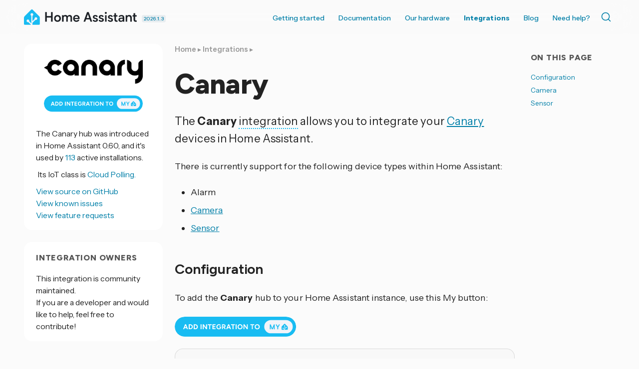

--- FILE ---
content_type: application/javascript; charset=UTF-8
request_url: https://www.home-assistant.io/javascripts/terminology_tooltip.js?274cec0734bc752f0e5ea3d4e2e59858
body_size: -53
content:
'use strict';

[...document.getElementsByClassName('terminology')].forEach(terminology => {
    const horizontalMargin = 20;

    const topMargin = document
        .getElementsByClassName('site-header')[0]
        .clientHeight;

    const tooltip = terminology.querySelector('.terminology-tooltip');

    terminology.addEventListener('mouseenter', () => {
        const tooltipRect = tooltip.getBoundingClientRect();

        if (tooltipRect.top < topMargin) {
            // doesn't fit on top -> moving to bottom
            tooltip.classList.add('below');
        }

        let horizontalMove = 0;

        if (tooltipRect.left < horizontalMargin) {
            // doesn't fit on the left edge -> moving right
            horizontalMove = Math.abs(tooltipRect.left) + horizontalMargin;
        } else if (tooltipRect.right + horizontalMargin > window.innerWidth) {
            // doesn't fit on the right edge -> moving left
            horizontalMove = window.innerWidth - tooltipRect.right - horizontalMargin;
        }

        tooltip.style.setProperty('--horizontal-move', `${horizontalMove}px`);
    });

    terminology.addEventListener('mouseleave', () => {
        // reset
        tooltip.style.setProperty('--horizontal-move', '0px');
        tooltip.classList.remove('below');
    });
});
